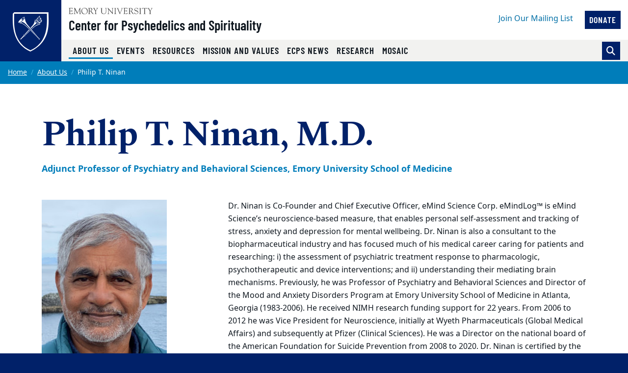

--- FILE ---
content_type: text/html
request_url: https://psychedelics.emory.edu/about-us/bios/ninan-philip.html
body_size: 25067
content:
<!DOCTYPE html><html xmlns="http://www.w3.org/1999/xhtml" lang="en" xml:lang="en"><!-- Level 0 --><head><!-- Level 10.10.00.00.00 --><!-- Standard Metadata --><meta content="text/html; charset=utf-8" http-equiv="Content-Type"/><meta content="en-us" http-equiv="Content-Language"/><meta content="IE=edge" http-equiv="X-UA-Compatible"/><meta content="width=device-width, initial-scale=1" name="viewport"/><meta content="Emory University" name="copyright"/><meta content="f81b5ccf0ae72087714853a5881a89dd" name="cms-id"/><meta content="" name="description"/><!-- Opengraph Metadata --><meta content="university" property="og:type"/><meta content="Philip T. Ninan | Emory University | Atlanta GA" property="og:title"/><meta content="" property="og:description"/><meta content="https://psychedelics.emory.edu/about-us/bios/ninan-philip.html" property="og:url"/><meta content="https://psychedelics.emory.edu/_includes/images/sections/about-us/bios/ninan-philip.jpeg" property="og:image"/><meta content="summary" property="twitter:card"/><meta content="Philip T. Ninan | Emory University | Atlanta GA" property="twitter:title"/><meta content="" property="twitter:description"/><meta content="https://psychedelics.emory.edu/about-us/bios/ninan-philip.html" property="twitter:url"/><!-- CMS --><meta content="f81b5ccf0ae72087714853a5881a89dd" name="cascade.id"/><meta content="https://cascade.emory.edu/entity/open.act?id=f81b5ccf0ae72087714853a5881a89dd&amp;type=page" name="cascade.open"/><title>Philip T. Ninan | Emory University | Atlanta GA</title><!-- CSS INCLUDES -->

                                                        
                                                                        
                                
                        
                <link href="//template.emory.edu/shared-assets/css/standard-template-v3.css?raw=&amp;lastModified=1721653844420" rel="stylesheet"/>
            
                
        
    
        
                                                                        
                    <link href="https://use.fontawesome.com/releases/v6.7.2/css/all.css" rel="stylesheet"/>
                
        
    
        
                                                                                
                                
                        
                <link href="../../_includes/css/compiled.css?raw=&amp;lastModified=1664219151516" rel="stylesheet"/>
            
                
        
    
        
                        
        
        
        <!-- JS INCLUDES --><script src="https://code.jquery.com/jquery-3.3.1.min.js" type="text/javascript">/* */</script><script type="text/javascript">
(function(i,s,o,g,r,a,m){i['GoogleAnalyticsObject']=r;i[r]=i[r]||function(){
(i[r].q=i[r].q||[]).push(arguments)},i[r].l=1*new Date();a=s.createElement(o),
m=s.getElementsByTagName(o)[0];a.async=1;a.src=g;m.parentNode.insertBefore(a,m)
})(window,document,'script','//www.google-analytics.com/analytics.js','ga');
            ga('create', 'G-VXZZSDMYHB', 'emory.edu'  , {'name': 'psychedelics_spirituality'}  );
    ga('psychedelics_spirituality.send', 'pageview');
    
</script></head><body><!-- Level 20.00.00.00.00 --><header><div id="before-header"></div><div id="header"><div class="sr-only anchor-main skip-top" id="top">Top of page</div><a class="sr-only sr-only-focusable sr-only-focusable--skip" href="#main">Skip to main content</a><div class="header fixed-top header-standard" id="siteHeader"><nav aria-label="Main site navigation" class="navbar navbar-expand-lg"><a class="header-logo" href="https://www.emory.edu"><img alt="Emory University home" class="header-logo__svg" src="https://template.emory.edu/sites/standard-BS4-template/public/_includes/images/eu-logo-shield.svg"/></a><!-- /.header-logo --><div class="header-sitename"><svg xmlns="http://www.w3.org/2000/svg" class="header-sitename__svg" viewBox="0 0 171 13" xmlns:xlink="http://www.w3.org/1999/xlink"><title>Emory University</title><defs><path d="M.016.044h170.818v12.94H.016" id="euLogoTextHz"/></defs><g fill="none" fill-rule="evenodd"><path d="M67.645 7.928c0 2.741 1.776 3.993 4.082 3.993 3.21 0 3.944-2.125 3.944-4.149V2.218c0-1.737-1.588-1.027-1.588-1.67 0-.086.12-.17.17-.17.667 0 1.333.06 1.997.06.324 0 .632-.06.94-.06.086 0 .222.084.222.186 0 .472-1.008.1-1.008 1.673v5.312c0 .841.205 5.075-4.763 5.075-4.49 0-5.342-2.52-5.342-5.16V1.687c0-1.006-1.387-.6-1.387-1.14 0-.117.291-.168.377-.168.445 0 .872.058 1.333.058.546 0 1.092-.058 1.621-.058.085 0 .547-.033.547.169 0 .47-1.145 0-1.145 1.225v6.155M80.646 3.759c0-3.568-2.07-2.574-2.07-3.208 0-.103.17-.172.257-.172.273 0 .53.058.802.058.258 0 .531-.058.788-.058.188 0 .342.275.444.394l8.162 9.112c.103.12.171.188.206.188.033 0 .051-.052.051-.188V2.713c0-2.247-1.9-1.596-1.9-2.162 0-.12.086-.172.188-.172.513 0 1.01.058 1.558.058.58 0 1.315-.058 1.724-.058.104 0 .172.052.172.155 0 .446-1.009.137-1.009 1.39v9.933c0 .498-.018.738-.155.738-.117 0-.289-.085-.646-.48l-7.36-8.31c-.034-.034-.24-.325-.36-.325-.069 0-.12.05-.12.394v7.007c0 1.54 1.506.941 1.506 1.404 0 .085-.017.222-.187.222-.412 0-.891-.058-1.728-.058-.597 0-1.486.058-1.606.058-.206 0-.222-.103-.222-.189 0-.598 1.505.155 1.505-2.242V3.759M94.172 1.853C94.155.603 92.788.944 92.788.568c0-.154.032-.19.17-.19.632 0 1.249.06 1.88.06.528 0 1.058-.06 1.588-.06.275 0 .327.036.327.173 0 .411-1.233.017-1.233 1.302v9.198c0 1.165 1.523.771 1.523 1.285 0 .12-.051.171-.342.171-.394 0-1.13-.058-1.863-.058-1.042 0-1.401.058-1.64.058-.308 0-.36-.085-.36-.257 0-.496 1.334.068 1.334-1.627v-8.77M99.466 1.709c-.427-1.031-1.317-.703-1.317-1.083 0-.157.085-.244.24-.244.53 0 1.059.054 1.571.054.463 0 1.112-.054 1.352-.054.103 0 .24.07.24.174.016.243-.702.261-.702.879 0 .239.086.513.155.669l2.991 7.064c.376.91.496 1.305.684 1.305.171 0 .222-.275.307-.48l2.975-7.358c.103-.257.309-.806.24-1.167 0-.79-1.095-.462-1.095-.86 0-.174.085-.226.256-.226.377 0 .753.054 1.13.054.82 0 1.077-.054 1.315-.054.188 0 .292.07.292.226 0 .38-.48-.052-.958 1.1l-4.258 10.102c-.187.428-.307.995-.563.995-.275 0-.478-.72-.633-1.08L99.466 1.708M128.063 6.304c1.199-.48 2.158-1.628 2.158-2.966 0-3.301-3.786-2.96-4.06-2.96-.89 0-1.865.06-2.855.06-.872 0-.787-.06-1.095-.06-.205 0-.342.103-.342.204 0 .579 1.47-.118 1.47 1.522v8.718c0 1.302-1.247 1.062-1.247 1.493 0 .104.068.19.171.19.65 0 1.3-.053 1.948-.053 1.42 0 1.814.052 1.968.052.137 0 .292.034.292-.137 0-.585-1.783-.052-1.783-1.528v-3.61c0-.171-.102-.48.445-.48 1.92 0 1.663-.051 2.279.907l1.903 2.996c.65.975 1.316 1.852 2.565 1.852.154 0 1.112 0 1.112-.207 0-.413-.838.225-2.07-1.662l-2.86-4.331zm-3.375-4.732c0-.668.36-.635.977-.635 1.679 0 3.274.703 3.274 2.795 0 2.126-1.646 2.435-2.384 2.435-.805 0-1.867.085-1.867-.24V1.572zM133.63 9.463c-.069-.343.017-.531.19-.531.244 0 .244.205.33.565.207.79 1.232 2.572 3.593 2.572 1.634 0 3.236-.907 3.236-2.706 0-3.306-6.971-1.456-6.971-5.927 0-2.176 1.824-3.23 3.803-3.23 2.082 0 2.65.626 2.891.626.155 0 .19-.19.36-.19.103 0 .187.052.205.242l.251 2.329c.018.137-.016.257-.185.257-.186 0-.303-.36-.354-.514C140.46 1.483 139.206.73 137.69.73c-1.358 0-2.805.651-2.805 2.227 0 3.22 6.973 1.336 6.973 6.064 0 1.44-1.001 3.602-4.908 3.602-1.272 0-2.824-.639-2.892-.947l-.429-2.212M145.097 1.853c-.017-1.25-1.385-.909-1.385-1.285 0-.154.034-.19.17-.19.632 0 1.249.06 1.88.06.528 0 1.06-.06 1.589-.06.274 0 .325.036.325.173 0 .411-1.232.017-1.232 1.302v9.198c0 1.165 1.522.771 1.522 1.285 0 .12-.05.171-.341.171-.394 0-1.13-.058-1.863-.058-1.041 0-1.4.058-1.64.058-.308 0-.359-.085-.359-.257 0-.496 1.334.068 1.334-1.627v-8.77M154.073 2.107c0-.119.069-.77-.172-.788h-2.79c-1.064 0-1.097.258-1.405 1.2-.052.17-.069.394-.29.394-.104 0-.173-.12-.173-.207l.188-1.66c.018-.205 0-.667.31-.667 1.335 0 2.654.058 4.86.058 3.093 0 4.665-.058 5.008-.058.398 0 .485.103.501.497l.087 1.368c.016.172.034.377-.19.377-.638 0 .292-1.302-1.458-1.302h-2.445c-.769 0-.684-.069-.684.839v8.738c0 1.44 1.385.874 1.385 1.406 0 .051.017.205-.154.205-.41 0-.889-.058-1.384-.058-1.912 0-2.238.058-2.342.058-.154 0-.206-.051-.206-.223 0-.41 1.354-.24 1.354-1.268V2.107M162.063 1.46c-.446-.736-1.283-.53-1.283-.822 0-.12.102-.257.223-.257.462 0 .786.056 1.95.056.564 0 1.026-.056 1.198-.056.12 0 .323.016.323.171 0 .292-.803.309-.803.805 0 .275.205.548.308.703l2.067 3.305c.137.206.24.308.341.308.086 0 .188-.12.326-.341l1.76-2.86c.12-.189.36-.48.36-.943 0-.84-1.283-.48-1.283-.891 0-.224.17-.257.359-.257.41 0 .839.056 1.25.056.495 0 .991-.056 1.487-.056.103 0 .188.12.188.206 0 .188-.29.257-.41.325-.461.274-.684.754-.958 1.182l-2.395 3.734c-.274.428-.41.513-.41.77v4.196c0 1.49 1.402 1.011 1.402 1.542 0 .154-.154.171-.394.171-.255 0-1.247-.058-1.879-.058-.768 0-1.384.058-1.538.058-.153 0-.256-.017-.256-.205 0-.48 1.317-.035 1.317-1.25V6.906c0-.326-.257-.668-.393-.874l-2.857-4.573" fill="#4A4A4A"/><g><mask fill="#fff" id="euLogoTextHz2"><use xlink:href="#euLogoTextHz"/></mask><path d="M114.343 5.28c0 .587-.036.587.647.587h1.843c1.768 0 1.315-1.378 1.718-1.378.134 0 .185.19.185.327 0 .602-.03 1.188-.03 1.738 0 .447.03.89.03 1.352 0 .154-.068.223-.185.223-.523 0 .05-1.505-1.376-1.505h-2.527c-.357 0-.305.29-.305.547v3.147c0 1.007-.138 1.42 1.295 1.42 3.935 0 4.516-1.763 4.739-1.763.12 0 .136.171.136.205 0 .616-.443 1.214-.853 1.657-.549.609-.924.575-1.668.575-1.295 0-2.593-.094-3.89-.059-.682.017-1.398.059-2.083.059-.154 0-.256-.034-.256-.169.034-.202.205-.17.752-.44.444-.204.48-.682.48-1.485V2.493c0-.774 0-1.6-.925-1.739-.135-.033-.512-.067-.512-.26 0-.138.102-.207.598-.207 3.226 0 4.113.053 4.831.053.341 0 1.902-.053 2.432-.053.138 0 .171.173.171.382 0 1.906-.24 2.044-.342 2.044-.41 0-.137-.823-.41-1.218-.438-.584-2.209-.48-2.892-.48-1.639 0-1.603-.069-1.603 1.08V5.28M32.074 13c3.98 0 6.74-2.597 6.74-6.621 0-3.703-2.795-6.335-6.436-6.335-3.66 0-6.543 2.704-6.543 6.424 0 3.774 2.366 6.532 6.239 6.532zM31.842.638c3.48 0 5.676 3.165 5.676 6.42 0 3.31-2.087 5.402-4.695 5.402-3.533 0-5.693-3.202-5.693-6.51 0-2.826 1.713-5.312 4.712-5.312zM45.834 6.214c1.215-.485 2.189-1.647 2.189-3.002 0-3.354-3.837-3.007-4.114-3.007-.903 0-1.888.07-2.885.07-.883 0-.796-.07-1.109-.07-.207 0-.345.105-.345.208 0 .592 1.489-.121 1.489 1.548v8.836c0 1.323-1.264 1.08-1.264 1.515 0 .105.069.192.173.192.657 0 1.314-.071 1.967-.071 1.435 0 1.834.071 1.99.071.14 0 .295.035.295-.14 0-.593-1.804-.052-1.804-1.549V7.144c0-.174-.103-.487.451-.487 1.944 0 1.683-.052 2.307.921l1.927 3.045c.66.992 1.337 1.881 2.6 1.881.154 0 1.527 0 1.527-.21 0-.417-1.251.227-2.497-1.688l-2.897-4.392zm-3.418-4.791c0-.678.364-.643.99-.643 1.699 0 3.313.71 3.313 2.83 0 2.154-1.665 2.467-2.412 2.467-.815 0-1.89.086-1.89-.243V1.423zM50.892 1.297c-.45-.747-1.297-.539-1.297-.834 0-.12.105-.26.225-.26.466 0 .796.074 1.972.074.57 0 1.038-.074 1.212-.074.12 0 .328.017.328.174 0 .295-.813.311-.813.816 0 .278.208.556.31.713l2.09 3.354c.137.208.24.312.343.312.086 0 .19-.121.328-.347l1.783-2.903c.121-.19.362-.486.362-.956 0-.851-1.298-.486-1.298-.903 0-.224.175-.26.364-.26.416 0 .848.074 1.263.074.502 0 1.004-.074 1.505-.074.104 0 .19.121.19.209 0 .19-.294.26-.414.329-.468.278-.692.765-.97 1.199l-2.422 3.79c-.276.433-.415.52-.415.78v4.258c0 1.513 1.42 1.026 1.42 1.564 0 .157-.157.175-.399.175-.26 0-1.262-.076-1.898-.076-.775 0-1.397.076-1.553.076-.157 0-.26-.018-.26-.21 0-.486 1.332-.034 1.332-1.267V6.824c0-.33-.259-.679-.398-.887l-2.89-4.64M23.859 10.918c.086 1.457 1.367.815 1.367 1.422 0 .173-.225.173-.415.173-.33 0-.935-.074-1.625-.074-.535 0-1.087.074-1.496.074-.156 0-.19-.086-.19-.156 0-.52 1.089-.139 1.073-1.422l-.473-6.73c0-.434-.087-.677-.192-.677-.121 0-.278.156-.45.52l-3.585 7.321c-.088.156-.365.867-.538.867-.173 0-.294-.382-.346-.503l-3.69-7.737c-.053-.139-.138-.19-.208-.19-.052 0-.104.087-.121.26l-.506 6.088c-.085 2.308 1.555 1.545 1.555 2.169 0 .174-.19.19-.433.19-.225 0-1.003-.074-1.513-.074-.899 0-1.194.074-1.53.074-.12 0-.172-.086-.172-.207 0-.592 1.107.121 1.228-1.686.208-2.833.415-4.675.415-6.518 0-4.083-1.342-3.11-1.342-3.701 0-.157.14-.192.295-.192.31 0 .621.076.951.076.311 0 .62-.076.926-.076.244 0 .278.296.364.487l4.134 8.829c.19.364.26.521.381.521.087 0 .26-.364.538-.938L22.391.8c.103-.19.24-.608.447-.59.172 0 .723.075.809.075.398 0 .554-.076.83-.076.105 0 .173.105.173.21 0 .556-1.383-.191-1.313 1.877l.522 8.622M2.811 5.288c0 .592-.034.592.657.592h1.865c1.793 0 1.331-1.393 1.742-1.393.137 0 .187.192.187.33 0 .61-.025 1.2-.025 1.75 0 .451.025.904.025 1.372 0 .157-.067.226-.187.226-.532 0 .051-1.529-1.396-1.529H3.122c-.362 0-.31.295-.31.557v3.196c0 1.026-.138 1.443 1.313 1.443 3.986 0 4.574-1.79 4.799-1.79.121 0 .138.174.138.21 0 .625-.45 1.233-.864 1.685-.555.632-.936.596-1.69.596-1.313 0-2.626-.106-3.937-.07-.688.017-1.412.07-2.104.07-.156 0-.259-.035-.259-.174.034-.211.207-.176.76-.457.451-.208.486-.696.486-1.513V2.47c0-.784 0-1.619-.935-1.759C.38.678 0 .643 0 .44 0 .303.103.233.606.233c3.26 0 4.158.072 4.883.072.345 0 1.93-.072 2.466-.072.138 0 .174.173.174.382 0 1.928-.243 2.066-.347 2.066-.416 0-.139-.833-.416-1.233-.444-.59-2.24-.486-2.931-.486-1.658 0-1.624-.07-1.624 1.095v3.231" fill="#4A4A4A" mask="url(#b)"/></g></g></svg><a class="header-sitename__title" href="../../index.html">Center for Psychedelics and Spirituality</a></div><!-- /.header-sitename --><!-- Mobile nav toggler --><button aria-controls="mainNav" aria-description="Toggle Navigation" aria-expanded="false" aria-label="Menu" class="navbar-toggler collapsed" data-target="#mainNav" data-toggle="collapse" type="button"><span>Menu</span></button><!-- Begin menus --><div class="collapse navbar-collapse main-nav" id="mainNav"><div class="header-menus"><div class="header-menus__top"><!-- Auxiliary navigation menu --><div class="header-nav-aux"><ul class="navbar-nav flex-lg-wrap" id="nav-aux"><li class="nav-item "><a class="nav-link" href="https://lp.constantcontactpages.com/sl/1s5V5vt/ecps" target="_blank">
                                                    Join Our Mailing List                                                                                                    </a></li><li class="nav-item ml-lg-3"><a class="nav-link btn btn-primary" href="https://giving.emory.edu/products/emory-spiritual-health" target="_blank">
                                                                                        Donate                                        </a></li></ul></div><!-- /.header-nav-aux --></div><!-- /.header-menus__top --><!-- Main navigation menu --><div class="header-menus__bottom"><div class="header-nav-main"><ul class="navbar-nav" id="nav-main"><li class="nav-item  active"><a class="nav-link" href="../index.html" target="_self">
                                            About Us                                            <span class="sr-only">(current)</span></a></li><li class="nav-item "><a class="nav-link" href="../../events/index.html" target="_self">
                                            Events                                                                                    </a></li><li class="nav-item "><a class="nav-link" href="../../resources/index.html" target="_self">
                                            Resources                                                                                    </a></li><li class="nav-item "><a class="nav-link" href="../../mission-values/index.html" target="_self">
                                            Mission and Values                                                                                    </a></li><li class="nav-item "><a class="nav-link" href="../../news/index.html" target="_self">
                                            ECPS News                                                                                    </a></li><li class="nav-item "><a class="nav-link" href="../../research/index.html" target="_self">
                                            Research                                                                                    </a></li><li class="nav-item "><a class="nav-link" href="../../mosaic/index.html" target="_self">
                                            MOSAIC                                                                                    </a></li></ul></div><!-- /.header-nav-main -->
                                            
                        
                                                                        <form action="https://psychedelics.emory.edu/search.html" class="form-inline header-search" method="GET">
                        
                                            <input name="output" type="hidden" value="xml_no_dtd"/><input name="filter" type="hidden" value="0"/><input name="proxystylesheet" type="hidden" value="homepage"/><input name="site" type="hidden" value="default_collection"/><div class="input-group"><!-- Search toggle --><div class="input-group-append"><button aria-label="Toggle search" class="btn btn-primary header-search__toggle d-none" id="search-toggle" title="Toggle search" type="button"></button></div><!-- Search input box --><input aria-label="Enter keywords" class="form-control header-search__input" id="search-input" name="q" placeholder="Enter keywords..." type="text"/><!-- Search submit --><div class="input-group-append"><input aria-label="Submit search query" class="btn btn-secondary header-search__submit" id="search-submit" name="search" type="submit" value="Search"/></div></div><!-- /.input-group -->
                                            
                        
                        </form>
                        
                                        <!-- /.header-search --></div><!-- /.header-menus__bottom --></div><!-- /.header-menus --></div><!-- /.navbar-collapse --></nav><!-- /.navbar --></div><!-- /#siteHeader --><div class="sr-only" id="main">Main content</div></div><div id="after-header"></div></header><main><div class="main-content"><nav aria-label="Current page breadcrumb navigation"><ol class="breadcrumb"><li class="breadcrumb-item"><a href="../../index.html">Home</a></li><li class="breadcrumb-item"><a href="../index.html">About Us</a></li><li aria-current="page" class="active breadcrumb-item"><span>Philip T. Ninan</span></li></ol></nav><div class="container section"><div class="mb-4 mb-md-5"><h1>Philip T. Ninan, M.D.</h1><div class="lead text-secondary font-weight-bold">Adjunct Professor of Psychiatry and Behavioral Sciences, Emory University School of Medicine</div></div><div class="row"><div class="col-md-4 col-lg-3 mb-4"><img alt="" class="img-fluid w-100" src="../../_includes/images/sections/about-us/bios/ninan-philip.jpeg"/></div><!-- ./col-md-4 --><div class="col-md-8 offset-lg-1"><div class="wysiwyg"><p>Dr. Ninan is Co-Founder and Chief Executive Officer, eMind Science Corp. eMindLog&#8482; is eMind Science&#8217;s neuroscience-based measure, that enables personal self-assessment and tracking of stress, anxiety and depression for mental wellbeing. Dr. Ninan is also a consultant to the biopharmaceutical industry and has focused much of his medical career caring for patients and researching: i) the assessment of psychiatric treatment response to pharmacologic, psychotherapeutic and device interventions; and ii) understanding their mediating brain mechanisms. Previously, he was Professor of Psychiatry and Behavioral Sciences and Director of the Mood and Anxiety Disorders Program at Emory University School of Medicine in Atlanta, Georgia (1983-2006). He received NIMH research funding support for 22 years. From 2006 to 2012 he was Vice President for Neuroscience, initially at Wyeth Pharmaceuticals (Global Medical Affairs) and subsequently at Pfizer (Clinical Sciences). He was a Director on the national board of the American Foundation for Suicide Prevention from 2008 to 2020. Dr. Ninan is certified by the American Board of Psychiatry and Neurology and is a distinguished life fellow of the American Psychiatric Association. In 2003, he received the Psychiatrist of the Year award from the Georgia Psychiatric Physicians Association. He authored over a hundred peer reviewed journal articles in anxiety and mood disorders, and schizophrenia with an h-index of 50. His work has been published in medical and scientific journals including <em>Science, New England Journal of Medicine, Proceedings of the National Academy of Sciences, American Journal of Psychiatry, JAMA Psychiatry,</em> and <em>Journal of Clinical Psychiatry</em>. He chaired the Treatment Assessment Review Committee of the National Institute of Mental Health (1995-1997) and served on the Scientific Advisory Board for the Anxiety Disorders Association of America.<br/><br/>Dr. Ninan received his medical degree from Christian Medical College, Vellore, India and served an internship at Christian Medical College Hospital, Vellore, India. He immigrated to the U.S. and completed his postdoctoral training in psychiatry at the Medical University of South Carolina, Charleston (1978-1980). He was a medical staff fellow at the National Institute of Mental Health in Bethesda, MD (1980-1983).</p><p>Dr. Ninan is a member of several professional organizations including the American Medical Association, American Psychiatric Association and the American College of Psychiatry.</p><p><a class="btn-primary btn" href="../index.html">return to about us</a></p><div class="clearfix"></div></div></div><!-- ./col-md-4 --></div><!-- ./row --></div></div></main><footer><div id="before-footer"></div><div id="footer"><a class="sr-only sr-only-focusable sr-only-focusable--back" href="#main">Back to main content</a><a class="sr-only sr-only-focusable sr-only-focusable--back" href="#top">Back to top</a><div class="site-footer" id="siteFooter"><!-- Emory Shield and Ribbons --><div class="site-footer__ribbons" role="presentation"><div class="site-footer__ribbons-fold"><span></span></div><div class="site-footer__ribbons-yellow"></div><div class="site-footer__ribbons-blue"></div></div><a class="emory-logo" href="https://www.emory.edu"><img alt="Emory University home" class="site-footer__eu-logo-footer" src="https://template.emory.edu/sites/standard-BS4-template/public/_includes/images/eu-logo-footer.svg"/></a><div class="site-footer__content"><div class="container"><!-- Site Name --><!-- Large Icon Navigation --><!-- Mega Menu --><div class="row flex-sm-row-reverse "><!-- Additional Menus --><div class="site-footer__menus col-lg-6 mb-4"><div class="row"><div class="col-12 col-sm-12"><ul aria-label="" class="nav flex-column aria-label"><li class="nav-item"><a class="nav-link" href="http://spiritualhealth.emory.edu/index.html" target="_self">
                                                    Emory Spiritual Health                                                </a></li><li class="nav-item"><a class="nav-link" href="https://med.emory.edu/departments/psychiatry/index.html" target="_self">
                                                    Department of Psychiatry and Behavioral Sciences                                                </a></li><li class="nav-item"><a class="nav-link" href="https://ccsh.emory.edu/index.html" target="_self">
                                                    Compassion-Centered Spiritual Health                                                </a></li></ul></div><!-- /.col-md-4 --></div><!-- /.row --></div><!-- /.site-footer__menus --><!-- Logo, Address, Social Media --><div class="col-12 col-lg-6 mb-4"><img alt="" class="img-fluid mb-5 mr-lg-5" src="../../_includes/images/site-wide/ewhsc_centerpsychedspirituality_hz_rv.png"/></div><!-- /.col-12 --></div><!-- /.row --></div><!-- /.container --></div><!-- /.site-footer__content --></div><!-- /#siteFooter --><div class="site-post-footer" id="postFooter"><div class="container py-2 text-center"><div class="row"><div class="col-lg-3"><small>Copyright ©
                    <a href="https://www.emory.edu">Emory University</a></small></div><!-- /.col-lg-3 --><div class="col-lg-7"><small><a href="https://equityandcompliance.emory.edu/equity-inclusion/affirmative-action/eoaa-statements.html">EEO Employer-Disability/Veteran Statements</a> | 
                    <a href="https://communications.emory.edu/resources/web-guide/copyright.html">Copyright</a> | 
                    <a href="https://ethicsandcompliance.emory.edu/privacy/">Privacy Statement</a></small></div><!-- /.col-lg-7 --><div class="col-lg-2"><a class="font-weight-bold" href="#top">
                    Back to top <span aria-hidden="true" class="fas fa-angle-double-up"></span></a></div><!-- /.col-lg-2 --></div><!-- /.row --></div><!-- /.container --></div><!-- #postFooter --></div><div id="after-footer"></div></footer><div id="asynch-js"><!-- JS INCLUDES -->
                                                        
                                                
                    <script src="https://cdnjs.cloudflare.com/ajax/libs/popper.js/1.14.3/umd/popper.min.js" type="text/javascript">/* */</script><script src="//template.emory.edu/shared-assets/js/standard-template-v3.min.js" type="text/javascript">/* */</script></div></body></html>

--- FILE ---
content_type: image/svg+xml
request_url: https://template.emory.edu/sites/standard-BS4-template/public/_includes/images/eu-logo-footer.svg
body_size: 7589
content:
<svg xmlns="http://www.w3.org/2000/svg" viewBox="0 0 392 400">
<path fill="#012169" d="M302.2,3L95,3l-8.5,9c-0.1,6.5-0.2,14.6-0.3,18.6C85.3,94,89.6,192.6,192.8,240.4
	c54.6-25.3,95.9-68.8,106.8-136.2C306,65.1,302.2,28,302.2,3L302.2,3z"/>
<path fill="#fff" d="M193.3,235.6C78.9,182.7,92.6,64.5,92.7,9.3l202.5,0.2C295.1,64.8,307.8,183,193.3,235.6z M92.7,0.2l-8.7,9.2
	c-0.1,6.6-0.2,14.9-0.3,19c-0.8,64.9,3.6,165.9,109.2,214.7c55.9-25.9,98.2-70.4,109.3-139.4c6.5-40,2.6-77.9,2.6-103.4L92.7,0.2z"
	/>
<path fill="#fff" d="M150.1,145.3l-18.8,20.1c-0.6,0.7-0.7,1.4-0.3,1.8c0.5,0.6,1,1.1,1.6,1.5c0.5,0.1,0.9,0.3,1.7-0.6
	c0.4-0.4,9.3-9,19.8-19.1c-0.7-0.4-1.4-0.8-2-1.4C151.4,146.8,150.7,146.1,150.1,145.3z M155.5,143c1.7,1.5,3.5,2.8,5.4,3.9
	l-1.9,1.8c-0.7,0.8-3.3-0.4-5.8-2.7s-4-4.7-3.3-5.5l2.1-1.9C153,140.2,154.2,141.7,155.5,143z M248,165.3c0.9-0.8,1.6-2,1.8-3.2
	l1.8,0.9c0.5,0.6,0.1,2.7-1.6,4.4s-4,2.2-4.6,1.6l-1-2C245.8,166.9,247,166.3,248,165.3z M245.2,162.3c0.7-0.6,1.2-1.4,1.5-2.3
	l1.2,0.8c0.4,0.4,0,1.8-1.2,3s-2.9,1.6-3.3,1.2l-0.7-1.3C243.6,163.4,244.4,163,245.2,162.3z M250.8,69.9l-2.1,1.9
	c-2.9,1.1-9.6-4-14.9-8.6c-3.5-3.1-10.6-10.9-8.6-14l0.9-0.9c-0.6-0.4-1.2-0.7-1.6-0.9c-0.7-0.4-1.5-0.5-2.3-0.4
	c-0.8,0.1-1.5,0.5-1.6,1.1c-0.1,1.4,0.7,3.3,1.8,5.5s5.5,8.6,14.3,15.7c3.6,2.8,7.7,4.9,12,6.4c0.6,0.2,2.7,0.7,3.6-0.2
	s-0.1-2.5-0.8-4.1C251.4,70.8,251.1,70.3,250.8,69.9z M244.6,159.1c-3.3-3.9-29.5-34.6-33.5-39.3c-4.3-5.1-31-36.9-39.9-48
	C161,59,159.1,41.2,159,39.1v-2.1c0-0.2-0.6-0.2-0.7,0.1c-0.5,1-3.6,7.5-13.3,16.7c-5.8,5.5-12.5,10-19.8,13.4
	c-0.2,0.1-0.3,0.3-0.2,0.4c0.4,0.3,7,0.6,7,0.6c9.1,0.8,12.9,3.8,21.3,9.1c9.6,6.2,32.9,28.8,37.4,33s49.7,49.6,50.7,50.7
	c0.1,0.1,0.7,0.7,0.8,0.8c0.6-0.1,1.2-0.3,1.7-0.7c0.5-0.4,0.9-0.9,1.1-1.5L244.6,159.1z M240.2,157.8c0,0-25-25.4-40.8-41.8
	c-31.2-32.3-45.5-42.2-53.2-46.3c-4.3-2.3-9.1-3.4-9.8-3.7s-0.8-0.9,0.4-2c1.9-1.5,4.1-2.6,6.3-3.4c0.6-0.2,2.8,0.5,5,1.4
	c4.2,1.8,7.8,4,17.2,13.3c3.2,3.2,6.7,6.8,10.7,11.1c28.4,30.1,64.7,70.9,64.7,70.9L240.2,157.8z"/>
<path fill="#fff" d="M154.8,28.9c-1.2-0.1-3.9,0.9-6.7,2.5c-9.5,5.4-17.9,12.7-24.7,21.3c-1.5,1.9-2.8,4-3.9,6.1
	c-2.9,5.5,1.1,6.9,4,5.7c5-2.1,9.7-5,13.9-8.5c11.6-9.8,18.5-19,19.4-23.1C157.3,31,157.1,29.1,154.8,28.9z M153.4,34.7
	c-1.4,2.7-3.1,5.2-5.1,7.5c-2.5,3-5.2,5.8-8,8.5c-0.2,0.1-0.7,0.1-0.5-0.5c1.8-4.4-0.9-7.3-0.6-8.3c0.3-1.2,0.9-2.3,1.6-3.3
	c3.6-3.4,11.8-7,12.1-6.7s0.9,0.4,0.9,1C153.9,33.4,153.7,34.1,153.4,34.7z M189.9,112.8c-1.9,1.8-31.3,30-31.3,30
	c0.4,0.4,1.7,1.3,1.7,1.3s27-26,29-27.8c0.6-0.5,1.7-1.6,2.2-2L189.9,112.8z M245.4,77.9l1.2-0.1c0.4,0,0.8-0.1,1.1-0.2
	c0.2-0.2,0.4-0.5-0.1-0.5c-2.4-0.3-4.6-1-6.7-2.1c-2.7,0.7-5.3,1.6-7.9,2.7c-4.2,1.9-13.6,7.5-32.6,24.9l1.5,1.7
	c6.6-6,15.4-13.8,20.2-16.9c8.5-5.6,14.7-8,18.8-9C242.4,78.3,243.9,78.1,245.4,77.9z"/>
	<path fill="#fff" d="M226.9,64.1c-5.2-5.4-6.9-9.3-7.7-12.2c0-0.1-0.1-0.2-0.1-0.3c-0.1-0.1-0.2,0-0.3,0.1c0,0,0,0,0,0.1
		c0,0.1-0.1,0.2-0.1,0.4c-0.5,5.6,0.1,8-2.3,13.7c-2.6,6-6,11.5-10.3,16.5c-2.8,3.2-7.5,8.5-11.8,13.5l3,3.6
		c0.3-0.3,1.3-1.4,2.4-2.5c9.7-10.4,20.3-20,31.7-28.5C229.8,67,228.3,65.6,226.9,64.1z M183.8,107.2c-6.1,6.9-12.3,13.7-14.1,15.7
		c-1.5,1.7-14.9,16.1-14.9,16.1c0.2,0.4,0.5,0.7,0.7,1c0.4,0.5,1.1,1.1,1.1,1.1s28.1-28.8,30.2-31.1L183.8,107.2z"/>
<path fill="#fff" d="M232,45v-0.6c-1.5-0.4-2.6-0.3-3.2,0.3c-1.8,2,2.2,8.8,9.1,15.1s13.9,9.9,15.8,7.9c0.7-0.8,0.5-2.4-0.5-4.4
	C243.3,64.5,232,51.4,232,45L232,45z"/>
<path fill="#fff" d="M263,47.6c-1,1.1-2.6,3.7-3.6,4.6c1.1-1,1.7-3.3,0.5-9.3c-0.4-2.4-1-4.7-1.9-7c-0.3-0.8-0.8-0.6-1.4,0
	c-0.7,0.9-1.3,1.9-1.9,2.9c-0.1,0.5,0,0-2-6.1c-1.2-3.9-1.8-6.6-1.7-8c0-0.7,0.1-1.5,0.1-2s-0.2-0.5-1.5,0.1
	c-3.6,2.3-6.4,5.6-8.1,9.5c-1.3,3.2-1.4,5.8-1.6,4.2c-0.4-3.1-0.3-3.1-0.6-3c-1.7,0.6-7.8,3.3-7.8,11.6c0,7,13.2,21.9,23.9,18.5
	c0,0,8.1-1.5,8.3-8.9C263.8,47.3,263,47.6,263,47.6z M260.3,56.7c-1,1.6-2.5,2.9-4.2,3.7c-2.4,1-5.1,1.3-7.7,0.8
	c-7.9-2.5-12.6-10.5-12.6-10.5c-6.2-10.1,2.1-14.4,2.8-14.5c-0.5,1.8-0.6,3.7-0.3,5.5c0.5,2,1.7,3.6,2.1,4.7
	c0.5,1.5,0.2,3.2-0.8,4.5c-0.3,0.4,0.4,0.2,0.6,0.1c0.2-0.1,0.3-0.3,0.5-0.4c1.1-0.9,2.2-2.2,1.9-3.6c-0.7-3.1-3-5-0.3-11.5
	c1.4-3,3.3-5.7,5.7-8c0.6-0.4,1-0.9,1-0.5s0.7,3.3,1,5.2c0.3,1.9,2.5,5.7,2,11s-9.1,11.1-10.3,11.4c-0.4,0.1-0.8,0.4-1.1,0.6
	c-0.3,0.3,0.1,0.4,0.3,0.4c2.5-0.4,5-1.4,7.1-2.8c2.2-1.6,4.2-3.5,5.6-5.8c1.1-2.3,1.9-4.7,2.4-7.1c0.2-0.6,0.5-0.6,0.6-0.3
	c0.1,0.3,0.7,2.6,0.9,3.8c0.3,1.5,0.5,3,0.5,4.5c0,4-1.1,5.8-3.5,7.6c-1.3,0.9-2.8,1.5-4.4,1.5l-0.6,0.1c-0.2,0-0.4,0.1,0.1,0.3
	c0.1,0.1,0.3,0.1,0.6,0.2c1.9,0.7,4.1,0.4,5.9-0.6c1.3-0.8,2.4-1.7,3.5-2.8c0.6-0.5,1.3-1.5,1.4-1.2C261,54.3,260.8,55.5,260.3,56.7
	L260.3,56.7z"/>
	<path fill="#fff" d="M208.8,318.9c22.8,0,37.2,20.7,37.2,42c0,21.6-13.7,35.3-30.8,35.3c-23.2,0-37.3-20.9-37.3-42.6
		C177.9,335.2,189.1,318.9,208.8,318.9z M210.3,399.8c26.1,0,44.2-17,44.2-43.3c0-24.2-18.3-41.4-42.2-41.4s-42.9,17.7-42.9,42
		C169.4,381.7,184.9,399.8,210.3,399.8L210.3,399.8z M278.1,324.2c0-4.4,2.4-4.2,6.5-4.2c11.1,0,21.7,4.7,21.7,18.5
		c0,13.8-10.9,16.1-15.8,16.1c-5.3,0-12.4,0.6-12.4-1.6L278.1,324.2z M300.5,355.5c8-3.2,14.3-10.8,14.3-19.6
		c0-21.9-25.2-19.7-27-19.7c-5.9,0-12.4,0.5-18.9,0.5c-2.4,0-4.8-0.2-7.3-0.5c-1.3,0-2.2,0.7-2.2,1.4c0,3.9,9.7-0.8,9.7,10.1v57.8
		c0,8.6-8.3,7.1-8.3,9.9c0,0.6,0.4,1.2,1.1,1.3c0,0,0,0,0.1,0c4.3,0,8.6-0.5,12.9-0.5c9.4,0,12,0.5,13,0.5c1,0,1.9,0.2,1.9-0.9
		c0-3.9-11.8-0.3-11.8-10.1v-24c0-1.1-0.7-3.2,3-3.2c12.7,0,11-0.3,15.1,6l12.6,19.9c4.3,6.5,8.8,12.3,17,12.3c1,0,10.1,0,10.1-1.4
		c0-2.7-8.2,1.5-16.4-11L300.5,355.5z M333.6,323.4c-2.9-4.9-8.5-3.5-8.5-5.5c0-0.9,0.6-1.6,1.5-1.7c3.1,0,5.2,0.5,12.9,0.5
		c3.7,0,6.8-0.5,7.9-0.5c0.8,0,2.2,0.1,2.2,1.1c0,1.9-5.3,2-5.3,5.3c0.2,1.7,0.9,3.3,2,4.7l13.7,21.9c0.9,1.4,1.6,2,2.2,2
		s1.2-0.8,2.1-2.3l11.8-19c1.4-1.8,2.3-4,2.4-6.2c0-5.6-8.5-3.2-8.5-5.9c0-1.5,1.1-1.7,2.4-1.7c2.7,0,5.5,0.5,8.3,0.5
		c3.4,0,6.6-0.5,9.9-0.5c0.7,0.1,1.2,0.7,1.2,1.4c0,1.3-1.9,1.7-2.7,2.2c-3.1,1.8-4.5,5-6.4,7.8l-15.9,24.8c-1.8,2.9-2.7,3.4-2.7,5
		v28c0,9.9,9.3,6.7,9.3,10.2c0,1-1,1.1-2.6,1.1s-8.3-0.5-12.4-0.5c-5,0-9.2,0.5-10.2,0.5c-1,0-1.7-0.1-1.7-1.4
		c0-3.2,8.7-0.2,8.7-8.3v-27.6c0-2.1-1.7-4.4-2.6-5.8L333.6,323.4z M156.4,386.2c0.6,9.5,9,5.3,9,9.3c0,1.1-1.5,1.1-2.7,1.1
		c-2.2,0-6.1-0.5-10.6-0.5c-3.5,0-7.1,0.5-9.8,0.5c-1,0-1.3-0.6-1.3-1c0-3.4,7.2-0.9,7-9.3l-3.1-44c0-2.8-0.6-4.4-1.2-4.4
		s-1.8,1-3,3.4l-23.5,47.9c-0.6,1-2.4,5.7-3.5,5.7s-1.9-2.5-2.3-3.4l-24.2-50.5c-0.3-0.9-0.9-1.2-1.4-1.2c-0.5,0-0.7,0.6-0.8,1.7
		l-3.4,39.8c-0.6,15.1,10.2,10.1,10.2,14.2c0,1.1-1.2,1.3-2.8,1.3s-6.6-0.5-9.9-0.5c-5.9,0-7.8,0.5-10.1,0.5c-0.8,0-1.1-0.6-1.1-1.4
		c0-3.9,7.3,0.8,8.1-11c1.4-18.5,2.7-30.6,2.7-42.6c0-26.7-8.8-20.3-8.8-24.2c0-1,0.9-1.3,1.9-1.3c2,0,4.1,0.5,6.2,0.5
		s4-0.5,6.1-0.5c1.7,0,1.8,1.9,2.4,3.2l27.1,57.7c1.2,2.4,1.7,3.4,2.5,3.4s1.7-2.4,3.5-6.1l27.1-54.3c0.7-1.3,1.6-4,2.9-3.9
		s4.7,0.5,5.3,0.5c2.6,0,3.6-0.5,5.5-0.5c0.7,0.1,1.2,0.7,1.1,1.4c0,3.6-9.1-1.2-8.6,12.3L156.4,386.2z M18.5,349.4
		c0,3.9-0.2,3.9,4.3,3.9H35c11.8,0,8.7-9.1,11.4-9.1c0.9,0,1.2,1.3,1.2,2.2c0,4-0.2,7.8-0.2,11.4c0,3,0.2,5.9,0.2,9
		c0,1-0.4,1.5-1.2,1.5c-3.5,0,0.3-10.1-9.2-10.1H20.5c-2.4,0-2,1.9-2,3.6v20.9c0,6.7-0.9,9.4,8.6,9.4c26.1,0,30-11.8,31.5-11.8
		c0.8,0,0.9,1.1,0.9,1.4c0,4.1-2.9,8.1-5.7,11c-3.6,4.1-6.1,3.9-11.1,3.9c-8.6,0-17.2-0.7-25.8-0.5c-4.5,0.1-9.3,0.5-13.8,0.5
		c-1,0-1.7-0.2-1.7-1.1c0.2-1.4,1.3-1.1,5-3c2.9-1.4,3.2-4.5,3.2-9.9v-51.7c0-5.1,0-10.6-6.1-11.5c-0.9-0.2-3.4-0.5-3.4-1.7
		c0-0.9,0.7-1.4,4-1.4c21.4,0,27.2,0.5,32,0.5c2.3,0,12.7-0.5,16.2-0.5c0.9,0,1.1,1.1,1.1,2.5c0,12.6-1.6,13.5-2.3,13.5
		c-2.7,0-0.9-5.5-2.7-8.1c-2.9-3.9-14.7-3.2-19.2-3.2c-10.9,0-10.6-0.5-10.6,7.2L18.5,349.4z"/>
</svg>
